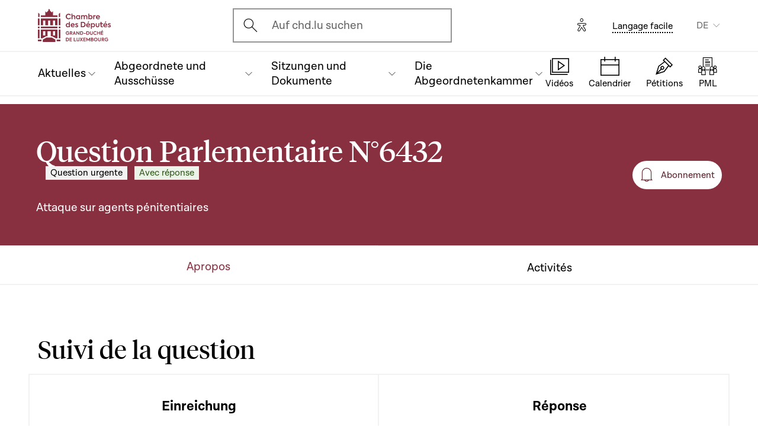

--- FILE ---
content_type: text/html; charset=UTF-8
request_url: https://www.chd.lu/de/question/23885
body_size: 10527
content:
<!DOCTYPE html>
<html lang="de" dir="ltr" prefix="og: https://ogp.me/ns#">
  <head>
    <meta charset="utf-8" />
<meta name="robots" content="index, follow" />
<link rel="canonical" href="https://www.chd.lu/de/question/23885" />
<link rel="apple-touch-icon" sizes="120x120" href="/themes/custom/chd/assets/icons/favicon-120.png" />
<link rel="apple-touch-icon" sizes="152x152" href="/themes/custom/chd/assets/icons/favicon-152.png" />
<link rel="apple-touch-icon" sizes="180x180" href="/themes/custom/chd/assets/icons/favicon-180.png" />
<meta name="Generator" content="Drupal 10 (https://www.drupal.org)" />
<meta name="MobileOptimized" content="width" />
<meta name="HandheldFriendly" content="true" />
<meta name="viewport" content="width=device-width, initial-scale=1.0" />
<meta name="og_description" content="6432 QUESTION_URGENTE" />
<meta name="og_image" content="" />
<meta name="og_title" content="Attaque sur agents pénitentiaires" />
<link rel="icon" href="/themes/custom/chd/favicon.ico" type="image/vnd.microsoft.icon" />

    <title>Question Parlementaire | Chambre des Députés du Grand-Duché de Luxembourg</title>
    <link rel="stylesheet" media="all" href="/sites/default/files/css/css_-Y6876FJe3mroVRY5sCN2UDDyU1EYicp_zLfbCT0d-4.css?delta=0&amp;language=de&amp;theme=chd&amp;include=eJxLzkjRT8_JT0rM0S0uqczJzEvXKa4sLknN1U9KLE4FALLLC6I" />
<link rel="stylesheet" media="all" href="/sites/default/files/css/css_Ye22Mnto4xOG3DASc5VG_YbkMRLdx9FI6eZMuQ5IrUU.css?delta=1&amp;language=de&amp;theme=chd&amp;include=eJxLzkjRT8_JT0rM0S0uqczJzEvXKa4sLknN1U9KLE4FALLLC6I" />

    
    </head>
  <body class="path-question">

        <a href="#main-content" class="chd-skipNavLink">
      Direkt zum Inhalt
    </a>
    
      <div class="dialog-off-canvas-main-canvas" data-off-canvas-main-canvas>
    <div class="chd-pageWrapper d-flex flex-column min-vh-100 ">

  <header role="banner">
	<div class="chd-nav js-header">
		<div class="navbar navbar-expand-lg bg-white">

						<div class="navbar-top-bar">
				<div class="container mx-auto">
					  
<a class="navbar-brand" href="/de">
  <img src="/themes/custom/chd/assets/apart/media/logos/logo-symbol-nav-mobile.svg" class="img-fluid navbar-brand-logo-mobile" alt="Chambre des Députés du Grand-Duché de Luxembourg">
  <img src="/themes/custom/chd/assets/apart/media/logos/logo-chd.svg" class="img-fluid navbar-brand-logo-desktop" alt="Chambre des Députés du Grand-Duché de Luxembourg">
</a>



										<div class="ml-auto mr-24 mx-lg-auto">
						<button class="navbar-search-mobile" data-target="#modal-search" data-toggle="modal">
							<span class="chd-icon icon-search--size-24" aria-hidden="true"></span>
							<span class="sr-only">Open search modal</span>
						</button>
						<div class="navbar-search-desktop">
							<div class="chd-input -hasIconLeft">
								<div class="chd-input__inner">
									<span class="chd-input__innerIcon -start" aria-hidden="true">
										<span class="chd-icon icon-search--size-24" aria-hidden="true"></span>
									</span>
									<label class="sr-only" for="search-button">Ouvrir l'écran de recherche</label>
									<button id="search-button" type="button" data-toggle="modal" data-target="#modal-search" class="chd-input__field text-left text-truncate text-gray-400 form-control">
										Auf chd.lu suchen
									</button>
								</div>
							</div>
						</div>
					</div>


					<button type="button" class="mr-24 mr-lg-40" id="eyeAble_customToolOpenerID" data-eyeable>
						<span class="sr-only">Options d'accessibilité</span>
						<span class="chd-icon icon-accessibility icon--size-24" aria-hidden="true"></span>
					</button>





								<div class="navbar-lang-expand align-items-baseline">
					<div class="text-center">
						<a href="/de/leichte_sprache" class="chd-link small" title="Langage facile">Langage facile</a>
					</div>
					
      <div class="dropdown ml-40 d-none d-lg-block">                    <button   id="links__language_block" class="dropdown-toggle small" type="button" data-toggle="dropdown" aria-haspopup="true" aria-expanded="false" data-offset="0,8" data-reference="parent">
          DE
        </button>
                  <div  class="language-switcher-language-url dropdown-menu dropdown-menu-right" aria-labelledby="links__language_block">
      <ul class="list-unstyled mb-0">                        
                        
                        
            
            <li>
              <a href="/fr/question/23885" class="language-link dropdown-item is-active" data-drupal-link-system-path="question/23885" aria-current="page">Français</a> 
            </li>                        
                        
                        
            
            <li>
              <a href="/de/question/23885" class="language-link dropdown-item active is-active" data-drupal-link-system-path="question/23885" aria-current="page">Deutsch</a> 
            </li>                        
                        
                        
            
            <li>
              <a href="/lu/question/23885" class="language-link dropdown-item is-active" data-drupal-link-system-path="question/23885" aria-current="page">Lëtzebuergesch</a> 
            </li>                        
                        
                        
            
            <li>
              <a href="/en/question/23885" class="language-link dropdown-item is-active" data-drupal-link-system-path="question/23885" aria-current="page">English</a> 
            </li></ul>
    </div>
  </div>

				</div>										<button class="navbar-toggler" type="button" data-toggle="collapse" data-target="#chd-mainNavbar" aria-controls="chd-mainNavbar" aria-expanded="false" aria-label="Toggle navigation">
						<span class="navbar-expanded-false-text">Menü</span>
						<span class="navbar-expanded-true-text">Schliessen</span>
					</button>

				</div>
			</div>

						<nav class="container mx-auto position-relative" role="navigation" aria-label="Navigation principale">
				<div class="collapse navbar-collapse" id="chd-mainNavbar">
					  
  
                    <ul class="navbar-nav mr-auto js-activeGlide">

                                      

        <li class="nav-item  js-activeGlide__item">

          
            <button class="nav-link" type="button" data-target="#navbar-collapse-1" data-toggle="collapse" aria-haspopup="true" aria-expanded="false" aria-controls="navbar-collapse-1">
              <div>
                <span class="nav-link-main-text">Aktuelles</span>
                <small class="nav-link-subtext text-gray-400">
                  



                </small>
              </div>
                                        </button>
                    
                <div class="nav-dropdown-menu nav-dropdown-menu-level-1 collapse" id="navbar-collapse-1">
                <div class="nav-breadcrumb container bg-gray-100">
          <div class="small py-16 d-flex justify-content-between align-items-center">
            <span class="nav-breadcrumb-text font-weight-bold d-flex align-items-center position-relative">
                            <button class="nav-breadcrumb-back-btn stretched-link"
                      data-target="#navbar-collapse-1"
                      data-toggle="collapse" aria-haspopup="true" aria-expanded="true"
                      aria-controls="navbar-collapse-1">
                <span class="chd-icon icon-chevron-left--size-16" aria-hidden="true"></span>
              </button>
              Aktuelles
            </span>
            <span class="nav-breadcrumb-subtext">


</span>
          </div>

                  </div>

                <ul class="nav-accordion-level-1 list-unstyled" id="chd-navSubAccordion-1">
                                                                                                        <li class="nav-item-card position-static px-0">
              <a href="/de/agenda" class="nav-link-card collapsed" >
                <div>
                  <span class="h5">Kalender</span>
                  <small class="d-block text-gray-400">

  Alle Plenar- und Ausschusssitzungen sowie andere Events im Überblick


</small>
                </div>
                                              </a>

                          </li>
                                                                                              <li class="nav-item-card position-static px-0">
              <a href="/de/news" class="nav-link-card collapsed" >
                <div>
                  <span class="h5">Artikel</span>
                  <small class="d-block text-gray-400">

  Die neuesten Mitteilungen aus dem Parlament


</small>
                </div>
                                              </a>

                          </li>
                                                                                              <li class="nav-item-card position-static px-0">
              <a href="/de/chamber_aktuell" class="nav-link-card collapsed" >
                <div>
                  <span class="h5">News-Videos</span>
                  <small class="d-block text-gray-400">

  News-Videos auf Luxemburgisch


</small>
                </div>
                                              </a>

                          </li>
                                                                                              <li class="nav-item-card position-static px-0">
              <a href="/de/newsdossiers" class="nav-link-card collapsed" >
                <div>
                  <span class="h5">Newsdossiers</span>
                  <small class="d-block text-gray-400">

  News und Dokumente zu verschiedenen Themen auf einen Blick


</small>
                </div>
                                              </a>

                          </li>
                  </ul>
      </div>
    
    

  

          
        </li>
                                      

        <li class="nav-item  js-activeGlide__item">

          
            <button class="nav-link" type="button" data-target="#navbar-collapse-2" data-toggle="collapse" aria-haspopup="true" aria-expanded="false" aria-controls="navbar-collapse-2">
              <div>
                <span class="nav-link-main-text">Abgeordnete und Ausschüsse</span>
                <small class="nav-link-subtext text-gray-400">
                  



                </small>
              </div>
                                        </button>
                    
                <div class="nav-dropdown-menu nav-dropdown-menu-level-1 collapse" id="navbar-collapse-2">
                <div class="nav-breadcrumb container bg-gray-100">
          <div class="small py-16 d-flex justify-content-between align-items-center">
            <span class="nav-breadcrumb-text font-weight-bold d-flex align-items-center position-relative">
                            <button class="nav-breadcrumb-back-btn stretched-link"
                      data-target="#navbar-collapse-2"
                      data-toggle="collapse" aria-haspopup="true" aria-expanded="true"
                      aria-controls="navbar-collapse-2">
                <span class="chd-icon icon-chevron-left--size-16" aria-hidden="true"></span>
              </button>
              Abgeordnete und Ausschüsse
            </span>
            <span class="nav-breadcrumb-subtext">


</span>
          </div>

                  </div>

                <ul class="nav-accordion-level-1 list-unstyled" id="chd-navSubAccordion-2">
                                                                                                        <li class="nav-item-card position-static px-0">
              <a href="/de/deputies" class="nav-link-card collapsed" >
                <div>
                  <span class="h5">Die 60 Abgeordneten</span>
                  <small class="d-block text-gray-400">

  Liste aller Abgeordneten 


</small>
                </div>
                                              </a>

                          </li>
                                                                                              <li class="nav-item-card position-static px-0">
              <a href="/de/room" class="nav-link-card collapsed" >
                <div>
                  <span class="h5">Plan des Plenarsaals</span>
                  <small class="d-block text-gray-400">

  Sitzverteilung im Parlament


</small>
                </div>
                                              </a>

                          </li>
                                                                                              <li class="nav-item-card position-static px-0">
              <a href="/de/commissions" class="nav-link-card collapsed" >
                <div>
                  <span class="h5">Ausschüsse</span>
                  <small class="d-block text-gray-400">

  Mitglieder, Sitzungen, Informationen


</small>
                </div>
                                              </a>

                          </li>
                                                                                              <li class="nav-item-card position-static px-0">
              <a href="/de/delegations" class="nav-link-card collapsed" >
                <div>
                  <span class="h5">Delegationen</span>
                  <small class="d-block text-gray-400">

  Europäische und internationale Delegationen


</small>
                </div>
                                              </a>

                          </li>
                                                                                              <li class="nav-item-card position-static px-0">
              <button href="" class="nav-link-card collapsed"  type="button" data-target="#navbar-collapse-2-5" data-toggle="collapse" aria-haspopup="true" aria-expanded="false" aria-controls="navbar-collapse-2-5">
                <div>
                  <span class="h5">Entscheidungsgremien</span>
                  <small class="d-block text-gray-400">

  Ältestenrat, Präsidentenkonferenz und Präsidium


</small>
                </div>
                                              </button>

                                      
    
                <div class="nav-dropdown-menu nav-dropdown-menu-level-2 collapse" id="navbar-collapse-2-5" data-parent="#chd-navSubAccordion-2">
                <div class="nav-breadcrumb container bg-gray-100">
          <div class="small py-16 d-flex justify-content-between align-items-center">
            <span class="nav-breadcrumb-text font-weight-bold d-flex align-items-center position-relative">
                            <button class="nav-breadcrumb-back-btn stretched-link"
                      data-target="#navbar-collapse-2-5"
                      data-toggle="collapse" aria-haspopup="true"
                      aria-expanded="true"
                      aria-controls="navbar-collapse-2-5">
                <span class="chd-icon icon-chevron-left--size-16" aria-hidden="true"></span>
              </button>
              Entscheidungsgremien
            </span>
            <span class="nav-breadcrumb-subtext">

  Ältestenrat, Präsidentenkonferenz und Präsidium


</span>
          </div>

                </div>
                <ul class="chd-sectionNav list-unstyled pt-16 px-16">
                                                        <li  class="chd-sectionNav__item pl-16">
              <a href="/de/bureau">
                Ältestenrat
                                              </a>
            </li>
                                              <li  class="chd-sectionNav__item pl-16">
              <a href="/de/conference">
                Präsidentenkonferenz
                                              </a>
            </li>
                                              <li  class="chd-sectionNav__item pl-16">
              <a href="/de/node/502">
                Präsidium
                                              </a>
            </li>
                  </ul>
      </div>
    

  
                          </li>
                  </ul>
      </div>
    
    

  

          
        </li>
                                      

        <li class="nav-item  js-activeGlide__item">

          
            <button class="nav-link" type="button" data-target="#navbar-collapse-3" data-toggle="collapse" aria-haspopup="true" aria-expanded="false" aria-controls="navbar-collapse-3">
              <div>
                <span class="nav-link-main-text">Sitzungen und Dokumente</span>
                <small class="nav-link-subtext text-gray-400">
                  



                </small>
              </div>
                                        </button>
                    
                <div class="nav-dropdown-menu nav-dropdown-menu-level-1 collapse" id="navbar-collapse-3">
                <div class="nav-breadcrumb container bg-gray-100">
          <div class="small py-16 d-flex justify-content-between align-items-center">
            <span class="nav-breadcrumb-text font-weight-bold d-flex align-items-center position-relative">
                            <button class="nav-breadcrumb-back-btn stretched-link"
                      data-target="#navbar-collapse-3"
                      data-toggle="collapse" aria-haspopup="true" aria-expanded="true"
                      aria-controls="navbar-collapse-3">
                <span class="chd-icon icon-chevron-left--size-16" aria-hidden="true"></span>
              </button>
              Sitzungen und Dokumente
            </span>
            <span class="nav-breadcrumb-subtext">


</span>
          </div>

                  </div>

                <ul class="nav-accordion-level-1 list-unstyled" id="chd-navSubAccordion-3">
                                                                                                        <li class="nav-item-card position-static px-0">
              <a href="/de/searchfolders" class="nav-link-card collapsed" >
                <div>
                  <span class="h5">Parlamentarische Dokumente</span>
                  <small class="d-block text-gray-400">

  Alle Dokumente: Gesetzesvorlagen, Anfragen, Gutachten, Motionen...


</small>
                </div>
                                              </a>

                          </li>
                                                                                              <li class="nav-item-card position-static px-0">
              <a href="/de/searchagenda" class="nav-link-card collapsed" >
                <div>
                  <span class="h5">Plenar- und Ausschusssitzungen</span>
                  <small class="d-block text-gray-400">

  Eine Sitzung oder ein Event im Kalender suchen


</small>
                </div>
                                              </a>

                          </li>
                                                                                              <li class="nav-item-card position-static px-0">
              <a href="/de/searchinterventions" class="nav-link-card collapsed" >
                <div>
                  <span class="h5">Sitzungsvideos</span>
                  <small class="d-block text-gray-400">

  Finden Sie die Reden der Abgeordneten als Videoaufnahme


</small>
                </div>
                                              </a>

                          </li>
                                                                                              <li class="nav-item-card position-static px-0">
              <a href="/de/chamberblietchen" class="nav-link-card collapsed" >
                <div>
                  <span class="h5">Sitzungsprotokolle</span>
                  <small class="d-block text-gray-400">

  Das Parlamentsblatt („Chamberblietchen&quot;) - Veröffentlichung aller Protokolle von Plenarsitzungen


</small>
                </div>
                                              </a>

                          </li>
                                                                                              <li class="nav-item-card position-static px-0">
              <button href="" class="nav-link-card collapsed"  type="button" data-target="#navbar-collapse-3-5" data-toggle="collapse" aria-haspopup="true" aria-expanded="false" aria-controls="navbar-collapse-3-5">
                <div>
                  <span class="h5">Wissenschaftliche Dokumente</span>
                  <small class="d-block text-gray-400">

  Gutachten, Studien und Informationen zu wissenschaftlichen Kooperationen


</small>
                </div>
                                              </button>

                                      
    
                <div class="nav-dropdown-menu nav-dropdown-menu-level-2 collapse" id="navbar-collapse-3-5" data-parent="#chd-navSubAccordion-3">
                <div class="nav-breadcrumb container bg-gray-100">
          <div class="small py-16 d-flex justify-content-between align-items-center">
            <span class="nav-breadcrumb-text font-weight-bold d-flex align-items-center position-relative">
                            <button class="nav-breadcrumb-back-btn stretched-link"
                      data-target="#navbar-collapse-3-5"
                      data-toggle="collapse" aria-haspopup="true"
                      aria-expanded="true"
                      aria-controls="navbar-collapse-3-5">
                <span class="chd-icon icon-chevron-left--size-16" aria-hidden="true"></span>
              </button>
              Wissenschaftliche Dokumente
            </span>
            <span class="nav-breadcrumb-subtext">

  Gutachten, Studien und Informationen zu wissenschaftlichen Kooperationen


</span>
          </div>

                </div>
                <ul class="chd-sectionNav list-unstyled pt-16 px-16">
                                                        <li  class="chd-sectionNav__item pl-16">
              <a href="/de/cellule-scientifique-02">
                Wissenschaftlicher Dienst
                                              </a>
            </li>
                                              <li  class="chd-sectionNav__item pl-16">
              <a href="/de/node/2921">
                Parlamentarische Geschichte
                                              </a>
            </li>
                                              <li  class="chd-sectionNav__item pl-16">
              <a href="/de/parlamentarischer-lehrstuhl">
                Parlamentarischer Lehrstuhl
                                              </a>
            </li>
                  </ul>
      </div>
    

  
                          </li>
                  </ul>
      </div>
    
    

  

          
        </li>
                                      

        <li class="nav-item  js-activeGlide__item">

          
            <button class="nav-link" type="button" data-target="#navbar-collapse-4" data-toggle="collapse" aria-haspopup="true" aria-expanded="false" aria-controls="navbar-collapse-4">
              <div>
                <span class="nav-link-main-text">Die Abgeordnetenkammer</span>
                <small class="nav-link-subtext text-gray-400">
                  



                </small>
              </div>
                                        </button>
                    
                <div class="nav-dropdown-menu nav-dropdown-menu-level-1 collapse" id="navbar-collapse-4">
                <div class="nav-breadcrumb container bg-gray-100">
          <div class="small py-16 d-flex justify-content-between align-items-center">
            <span class="nav-breadcrumb-text font-weight-bold d-flex align-items-center position-relative">
                            <button class="nav-breadcrumb-back-btn stretched-link"
                      data-target="#navbar-collapse-4"
                      data-toggle="collapse" aria-haspopup="true" aria-expanded="true"
                      aria-controls="navbar-collapse-4">
                <span class="chd-icon icon-chevron-left--size-16" aria-hidden="true"></span>
              </button>
              Die Abgeordnetenkammer
            </span>
            <span class="nav-breadcrumb-subtext">


</span>
          </div>

                  </div>

                <ul class="nav-accordion-level-1 list-unstyled" id="chd-navSubAccordion-4">
                                                                                                        <li class="nav-item-card position-static px-0">
              <button href="" class="nav-link-card collapsed"  type="button" data-target="#navbar-collapse-4-1" data-toggle="collapse" aria-haspopup="true" aria-expanded="false" aria-controls="navbar-collapse-4-1">
                <div>
                  <span class="h5">Besuch</span>
                  <small class="d-block text-gray-400">

  Bürger besuchen das Parlament 


</small>
                </div>
                                              </button>

                                      
    
                <div class="nav-dropdown-menu nav-dropdown-menu-level-2 collapse" id="navbar-collapse-4-1" data-parent="#chd-navSubAccordion-4">
                <div class="nav-breadcrumb container bg-gray-100">
          <div class="small py-16 d-flex justify-content-between align-items-center">
            <span class="nav-breadcrumb-text font-weight-bold d-flex align-items-center position-relative">
                            <button class="nav-breadcrumb-back-btn stretched-link"
                      data-target="#navbar-collapse-4-1"
                      data-toggle="collapse" aria-haspopup="true"
                      aria-expanded="true"
                      aria-controls="navbar-collapse-4-1">
                <span class="chd-icon icon-chevron-left--size-16" aria-hidden="true"></span>
              </button>
              Besuch
            </span>
            <span class="nav-breadcrumb-subtext">

  Bürger besuchen das Parlament 


</span>
          </div>

                </div>
                <ul class="chd-sectionNav list-unstyled pt-16 px-16">
                                                        <li  class="chd-sectionNav__item pl-16">
              <a href="/de/besichtigung-buchen">
                Führung buchen
                                              </a>
            </li>
                                              <li  class="chd-sectionNav__item pl-16">
              <a href="/de/besuch-einer-plenarsitzung">
                Besuch einer Plenarsitzung
                                              </a>
            </li>
                  </ul>
      </div>
    

  
                          </li>
                                                                                              <li class="nav-item-card position-static px-0">
              <button href="" class="nav-link-card collapsed"  type="button" data-target="#navbar-collapse-4-2" data-toggle="collapse" aria-haspopup="true" aria-expanded="false" aria-controls="navbar-collapse-4-2">
                <div>
                  <span class="h5">Das Parlament verstehen</span>
                  <small class="d-block text-gray-400">

  Aufgaben, Funktionsweise und Geschichte des Parlaments


</small>
                </div>
                                              </button>

                                      
    
                <div class="nav-dropdown-menu nav-dropdown-menu-level-2 collapse" id="navbar-collapse-4-2" data-parent="#chd-navSubAccordion-4">
                <div class="nav-breadcrumb container bg-gray-100">
          <div class="small py-16 d-flex justify-content-between align-items-center">
            <span class="nav-breadcrumb-text font-weight-bold d-flex align-items-center position-relative">
                            <button class="nav-breadcrumb-back-btn stretched-link"
                      data-target="#navbar-collapse-4-2"
                      data-toggle="collapse" aria-haspopup="true"
                      aria-expanded="true"
                      aria-controls="navbar-collapse-4-2">
                <span class="chd-icon icon-chevron-left--size-16" aria-hidden="true"></span>
              </button>
              Das Parlament verstehen
            </span>
            <span class="nav-breadcrumb-subtext">

  Aufgaben, Funktionsweise und Geschichte des Parlaments


</span>
          </div>

                </div>
                <ul class="chd-sectionNav list-unstyled pt-16 px-16">
                                                        <li  class="chd-sectionNav__item pl-16">
              <a href="/de/die-aufgaben-und-funktionsweise-des-parlaments">
                Aufgaben und Funktionsweise
                                              </a>
            </li>
                                              <li  class="chd-sectionNav__item pl-16">
              <a href="/de/rechte-und-pflichten-eines-abgeordneten">
                Rechte und Pflichten eines Abgeordneten
                                              </a>
            </li>
                                              <li  class="chd-sectionNav__item pl-16">
              <a href="/de/geschaeftsordnung">
                Geschäftsordnung
                                              </a>
            </li>
                                              <li  class="chd-sectionNav__item pl-16">
              <a href="/de/die-gremien">
                Gremien
                                              </a>
            </li>
                                              <li  class="chd-sectionNav__item pl-16">
              <a href="/de/die-debatten-oeffentlicher-sitzung">
                Debatten in öffentlicher Sitzung
                                              </a>
            </li>
                                              <li  class="chd-sectionNav__item pl-16">
              <a href="/de/das-gesetzgebungsverfahren">
                Gesetzgebungsverfahren
                                              </a>
            </li>
                                              <li  class="chd-sectionNav__item pl-16">
              <a href="/de/die-geschichte-des-parlaments">
                Geschichte des Parlaments
                                              </a>
            </li>
                                              <li  class="chd-sectionNav__item pl-16">
              <a href="/de/die-geschichte-des-parlamentsgebaeudes">
                Geschichte des Parlamentsgebäudes
                                              </a>
            </li>
                                              <li  class="chd-sectionNav__item pl-16">
              <a href="/de/die-geschichte-der-wahlen-luxemburg">
                Geschichte der Wahlen in Luxemburg
                                              </a>
            </li>
                  </ul>
      </div>
    

  
                          </li>
                                                                                              <li class="nav-item-card position-static px-0">
              <button href="" class="nav-link-card collapsed"  type="button" data-target="#navbar-collapse-4-3" data-toggle="collapse" aria-haspopup="true" aria-expanded="false" aria-controls="navbar-collapse-4-3">
                <div>
                  <span class="h5">Die Abgeordnetenkammer und die Europäische Union</span>
                  <small class="d-block text-gray-400">

  Die Rolle nationaler Parlemente in der EU verstehen


</small>
                </div>
                                              </button>

                                      
    
                <div class="nav-dropdown-menu nav-dropdown-menu-level-2 collapse" id="navbar-collapse-4-3" data-parent="#chd-navSubAccordion-4">
                <div class="nav-breadcrumb container bg-gray-100">
          <div class="small py-16 d-flex justify-content-between align-items-center">
            <span class="nav-breadcrumb-text font-weight-bold d-flex align-items-center position-relative">
                            <button class="nav-breadcrumb-back-btn stretched-link"
                      data-target="#navbar-collapse-4-3"
                      data-toggle="collapse" aria-haspopup="true"
                      aria-expanded="true"
                      aria-controls="navbar-collapse-4-3">
                <span class="chd-icon icon-chevron-left--size-16" aria-hidden="true"></span>
              </button>
              Die Abgeordnetenkammer und die Europäische Union
            </span>
            <span class="nav-breadcrumb-subtext">

  Die Rolle nationaler Parlemente in der EU verstehen


</span>
          </div>

                </div>
                <ul class="chd-sectionNav list-unstyled pt-16 px-16">
                                                        <li  class="chd-sectionNav__item pl-16">
              <a href="/de/das-parlament-und-die-europaeische-union">
                Die Rolle des nationalen Parlaments in der EU
                                              </a>
            </li>
                                              <li  class="chd-sectionNav__item pl-16">
              <a href="/de/die-eu-innerhalb-der-parlamentsausschuesse">
                Die EU in der Ausschussarbeit
                                              </a>
            </li>
                                              <li  class="chd-sectionNav__item pl-16">
              <a href="/de/die-grossen-debatten-im-plenarsaal">
                Große Debatten im Plenarsaal
                                              </a>
            </li>
                                              <li  class="chd-sectionNav__item pl-16">
              <a href="/de/die-kontakte-mit-anderen-parlamenten-der-eu">
                Kontakte mit anderen Parlamenten in der EU
                                              </a>
            </li>
                                              <li  class="chd-sectionNav__item pl-16">
              <a href="/de/europaeische-informationen-im-internet">
                Europäische Informationen im Internet
                                              </a>
            </li>
                  </ul>
      </div>
    

  
                          </li>
                                                                                              <li class="nav-item-card position-static px-0">
              <button href="" class="nav-link-card collapsed"  type="button" data-target="#navbar-collapse-4-4" data-toggle="collapse" aria-haspopup="true" aria-expanded="false" aria-controls="navbar-collapse-4-4">
                <div>
                  <span class="h5">Bei der Parlamentsverwaltung arbeiten</span>
                  <small class="d-block text-gray-400">

  Vorstellung der Aufgaben, Karrieremöglichkeiten und Stellenangebote


</small>
                </div>
                                              </button>

                                      
    
                <div class="nav-dropdown-menu nav-dropdown-menu-level-2 collapse" id="navbar-collapse-4-4" data-parent="#chd-navSubAccordion-4">
                <div class="nav-breadcrumb container bg-gray-100">
          <div class="small py-16 d-flex justify-content-between align-items-center">
            <span class="nav-breadcrumb-text font-weight-bold d-flex align-items-center position-relative">
                            <button class="nav-breadcrumb-back-btn stretched-link"
                      data-target="#navbar-collapse-4-4"
                      data-toggle="collapse" aria-haspopup="true"
                      aria-expanded="true"
                      aria-controls="navbar-collapse-4-4">
                <span class="chd-icon icon-chevron-left--size-16" aria-hidden="true"></span>
              </button>
              Bei der Parlamentsverwaltung arbeiten
            </span>
            <span class="nav-breadcrumb-subtext">

  Vorstellung der Aufgaben, Karrieremöglichkeiten und Stellenangebote


</span>
          </div>

                </div>
                <ul class="chd-sectionNav list-unstyled pt-16 px-16">
                                                        <li  class="chd-sectionNav__item pl-16">
              <a href="/de/was-macht-die-parlamentsverwaltung">
                Que fait l&#039;Administration parlementaire ?
                                              </a>
            </li>
                                              <li  class="chd-sectionNav__item pl-16">
              <a href="/de/stellen">
                Jobs in der Parlamentsverwaltung
                                              </a>
            </li>
                  </ul>
      </div>
    

  
                          </li>
                                                                                              <li class="nav-item-card position-static px-0">
              <a href="/de/junior" class="nav-link-card collapsed" >
                <div>
                  <span class="h5">Aktivitäten für Jugendliche</span>
                  <small class="d-block text-gray-400">

  Die Bürgerkunde verstehen


</small>
                </div>
                                              </a>

                          </li>
                                                                                              <li class="nav-item-card position-static px-0">
              <a href="/de/Lernvideos" class="nav-link-card collapsed" >
                <div>
                  <span class="h5">Lernvideos</span>
                  <small class="d-block text-gray-400">

  Eine Serie von animierten Videos um die Demokratie in Luxemburg besser zu verstehen


</small>
                </div>
                                              </a>

                          </li>
                  </ul>
      </div>
    
    

  

          
        </li>
            </ul>
    
    
    

  




				</div>
								
<ul class="chd-bottomNav bg-white list-unstyled mb-0">
      <li class="chd-bottomNav__item position-relative d-inline-flex flex-column justify-content-center align-items-center flex-grow-1 -liveBroadcast">
      <a href="https://www.chd.lu/de/direct" class="text-center">
        <div class="chd-icon icon-mediatheque--size-24 d-lg-none" aria-hidden="true"></div>
        <div class="chd-icon icon-mediatheque--size-32 d-none d-lg-block" aria-hidden="true"></div>
        <span class="chd-bottomNav__text small">Vidéos</span>
                  <div class="chd-statusDot bg-error-100 chd-bottomNav__itemStatus hidden" id="chambertvDot"></div>
              </a>
    </li>
      <li class="chd-bottomNav__item position-relative d-inline-flex flex-column justify-content-center align-items-center flex-grow-1">
      <a href="https://www.chd.lu/de/agenda" class="text-center">
        <div class="chd-icon icon-calendar--size-24 d-lg-none" aria-hidden="true"></div>
        <div class="chd-icon icon-calendar--size-32 d-none d-lg-block" aria-hidden="true"></div>
        <span class="chd-bottomNav__text small">Calendrier</span>
              </a>
    </li>
      <li class="chd-bottomNav__item position-relative d-inline-flex flex-column justify-content-center align-items-center flex-grow-1">
      <a href="https://www.petitiounen.lu/" class="text-center" target="_blank">
        <div class="chd-icon icon-petitions--size-24 d-lg-none" aria-hidden="true"></div>
        <div class="chd-icon icon-petitions--size-32 d-none d-lg-block" aria-hidden="true"></div>
        <span class="chd-bottomNav__text small">Pétitions</span>
              </a>
    </li>
      <li class="chd-bottomNav__item position-relative d-inline-flex flex-column justify-content-center align-items-center flex-grow-1">
      <a href="https://www.propositions.lu/consultation" class="text-center" target="_blank">
        <div class="chd-icon icon-pmafl--size-24 d-lg-none" aria-hidden="true"></div>
        <div class="chd-icon icon-pmafl--size-32 d-none d-lg-block" aria-hidden="true"></div>
        <span class="chd-bottomNav__text small">PML</span>
              </a>
    </li>
  </ul>
			</nav>
		</div>
	</div>

</header>

<div class="chd-modal modal fade -search" id="modal-search" tabindex="-1" aria-label="Rechercher un contenu" aria-hidden="true">
	<div class="chd-modal__dialog modal-dialog modal-dialog-centered modal-dialog-scrollable">
		<div class="chd-modal__content modal-content">

			<div class="chd-modal__body modal-body">
				<div class="container pt-lg-16 position-lg-relative">
					<div class="row">

						<div class="chd-modal__searchSticky col-lg-8 offset-lg-2 mb-md-48 mb-lg-128">
							<button type="button" class="chd-modal__close" aria-label="Fermer" data-dismiss="modal">
								<span class="chd-modal__closeText mr-8 small">Schliessen</span>
								<span class="chd-icon icon-cross--size-24" aria-hidden="true"></span>
							</button>
							<label for="modalSearchInput" class="sr-only">Suchen</label>
							<div class="chd-input -hasIconLeft -searchAutocomplete -searchModal" id="modalSearchBlock">
								<div role="search" class="chd-input__inner form-control">
									<span aria-hidden="true">
										<span class="chd-icon icon-search--size-24" aria-hidden="true"></span>
									</span>
									<input type="text" placeholder="Suchen" class="chd-input__field" id="modalSearchInput" value="" role="combobox" aria-expanded="false" aria-controls="modalSearchResults">
									<button class="chd-input__clearBtn" type="button" id="modalClearBtn">
										<span class="sr-only">Clear results</span>
										<span class="chd-icon icon-cross--size-16" aria-hidden="true"></span>
									</button>
									<button type="button" class="chd-input__searchBtn small py-8 px-12" id="modalSearchBtn">Suchen</button>

								</div>
								<div class="chd-input__results" id="modalSearchResults"></div>

							</div>
						</div>

						<div class="pt-24 col-12 text-md-center">
							<div class="h4 mb-24 mb-md-48 mb-lg-64">Nach bestimmten Inhalten suchen</div>
							<ul class="row justify-content-center list-unstyled mb-0">

								<li class="col-12 col-md-6 col-xl-4 mb-16 mb-md-40">
									<a href="/de/search" class="chd-roundedImgCard d-flex flex-md-column justify-content-md-center align-items-center -isIconCard">
										<span class="chd-roundedImgCard__img mr-16 mr-md-0 flex-shrink-0 rounded-circle centered-bgi">
											<span class="chd-icon icon-entity--size-32 d-lg-none" aria-hidden="true"></span>
											<span class="chd-icon icon-entity--size-40 d-none d-lg-block" aria-hidden="true"></span>
										</span>
										<div>
											<div class="h6 mt-md-16">Einfache Suche</div>
											<div class="mt-8 small chd-roundedImgCard__subTitle">Hier durchsuchen Sie die verschiedenen Inhalte dieser Internetseite : Abgeordnete, News und Videos von ChamberTV, Kalender, Erklärungen zur Funktionsweise, Gesetzesvorlagen und parlamentarische Anfragen. Hier können Sie nach Themen suchen.</div>
										</div>
									</a>
								</li>

								<li class="col-12 col-md-6 col-xl-4 mb-16 mb-md-40">
									<a href="/de/searchfolders" class="chd-roundedImgCard d-flex flex-md-column justify-content-md-center align-items-center -isIconCard">
										<span class="chd-roundedImgCard__img mr-16 mr-md-0 flex-shrink-0 rounded-circle centered-bgi">
											<span class="chd-icon icon-dossiers--size-32 d-lg-none" aria-hidden="true"></span>
											<span class="chd-icon icon-dossiers--size-40 d-none d-lg-block" aria-hidden="true"></span>
										</span>
										<div>
											<div class="h6 mt-md-16">Dossiers</div>
											<div class="mt-8 small chd-roundedImgCard__subTitle">Zusammenstellung der parlamentarischen Vorgänge mit allen dazugehörigen Dokumenten: Gesetzentwürfe von der Hinterlegung bis zur Abstimmung, Anfragen mit Frage und Antwort...  </div>
										</div>
									</a>
								</li>

								<li class="col-12 col-md-6 col-xl-4 mb-16 mb-md-40">
									<a href="/de/searchactivities" class="chd-roundedImgCard d-flex flex-md-column justify-content-md-center align-items-center -isIconCard">
										<span class="chd-roundedImgCard__img mr-16 mr-md-0 flex-shrink-0 rounded-circle centered-bgi">
											<span class="chd-icon icon-archives--size-32 d-lg-none" aria-hidden="true"></span>
											<span class="chd-icon icon-archives--size-40 d-none d-lg-block" aria-hidden="true"></span>
										</span>
										<div>
											<div class="h6 mt-md-16">Archiv</div>
											<div class="mt-8 small chd-roundedImgCard__subTitle">Die gesamte Parlementsdokumentation samt Archiv, Protokolle und Ausschussberichte … </div>
										</div>
									</a>
								</li>

								<li class="col-12 col-md-6 col-xl-4 mb-16 mb-md-40">
									<a href="/de/searchagenda" class="chd-roundedImgCard d-flex flex-md-column justify-content-md-center align-items-center -isIconCard">
										<span class="chd-roundedImgCard__img mr-16 mr-md-0 flex-shrink-0 rounded-circle centered-bgi">
											<span class="chd-icon icon-calendar--size-32 d-lg-none" aria-hidden="true"></span>
											<span class="chd-icon icon-calendar--size-40 d-none d-lg-block" aria-hidden="true"></span>
										</span>
										<div>
											<div class="h6 mt-md-16">Plenar- und Ausschusssitzungen</div>
											<div class="mt-8 small chd-roundedImgCard__subTitle">Suche im Parlamentskalender: Plenar- und Ausschusssitzungen sowie öffentliche Events</div>
										</div>
									</a>
								</li>

								<li class="col-12 col-md-6 col-xl-4 mb-16 mb-md-40">
									<a href="/de/searchinterventions" class="chd-roundedImgCard d-flex flex-md-column justify-content-md-center align-items-center -isIconCard">
										<span class="chd-roundedImgCard__img mr-16 mr-md-0 flex-shrink-0 rounded-circle centered-bgi">
											<span class="chd-icon icon-deputy--size-32 d-lg-none" aria-hidden="true"></span>
											<span class="chd-icon icon-deputy--size-40 d-none d-lg-block" aria-hidden="true"></span>
										</span>
										<div>
											<div class="h6 mt-md-16">Sitzungsvideos</div>
											<div class="mt-8 small chd-roundedImgCard__subTitle">Suche in den Redebeiträgen aus Plenarsitzungen</div>
										</div>
									</a>
								</li>

							</ul>
						</div>

					</div>
				</div>
			</div>

			<div class="chd-modal__footer modal-footer">
				<button type="button" class="btn btn-primary-100 btn-sm" id="modalMobileSearchBtn">
					<span>Suchen</span>
				</button>
				<button type="button" class="btn btn-primary-10-no-theme btn-sm" data-dismiss="modal">
					<span>Schliessen</span>
				</button>
			</div>

		</div>
	</div>
</div>


      <main id="main-content" class="chd-main flex-grow-1" role="main" tabindex="-1">
          
            

          
      <div class="container pt-16">
    <div data-drupal-messages-fallback class="hidden"></div>
    </div>
  
  

                
  
<div class="chd-pageTitleHeader text-center text-lg-left py-32 py-lg-48 -darkNoTheme -question">
	<div class="container">
		<div class="row align-items-center">
			<div class="col">
				<div class="d-lg-flex align-items-lg-center">
					<div>
						<div class="d-lg-flex align-items-baseline">
							<h1 class="chd-pageTitleHeader__title h1">
								Question Parlementaire N°6432
							</h1>
						</div>
						<div class="mt-4">
							<div class="chd-pageTitleHeader__titleBadges mb-24 ml-16">
								<span class="badge badge-default mr-8">
									Question urgente
								</span>
																											<span class="badge badge-validated mr-8">
											Avec réponse
										</span>
																								</div>
						</div>
						<div class="mt-8 mt-lg-16">
							<div class="chd-wysiwyg chd-pageTitleHeader__collapsed">
								<p class="mb-0 max-ch-60 mx-auto m-lg-0">
									Attaque sur agents pénitentiaires
								</p>
							</div>
						</div>
					</div>
				</div>
			</div>
			<!-- Colonne à afficher uniquement si des actions sont présentes -->
			<div class="col-12 col-lg-4 flex-shrink-0 mt-24 mt-lg-0">
				<div class="d-lg-flex justify-content-lg-end w-100">
					<div class="chd-pageTitleHeader__socialActions mt-n16 mr-lg-n8 d-flex flex-wrap align-items-center justify-content-center" data-to-subscribe="6432" data-to-redirect="chd_sync.question.content" data-to-element="23885">
												<a href="/de/mes-abonnements" class="chd-roundedBtn -subscribe">
							<span class="chd-icon icon-bell--size-24 " aria-hidden="true"></span>
							<span class="chd-roundedBtn__text small">
								Abonnement
							</span>
							<span class="sr-only">Abonnement</span>
						</a>
					</div>
				</div>
			</div>
		</div>
	</div>
</div>

<div class="js-contentScrolltab">
	<div class="js-stickyScrolltabWrapper">
		<nav role="navigation" class="chd-stickyScrolltab js-stickyScrolltab bg-white">
			<div class="position-relative">
				<button type="button" class="chd-stickyScrolltab__item chd-stickyScrolltab__trigger js-stickyScrolltab__trigger" data-toggle="collapse" data-target="#scrollTabCollapse" aria-expanded="false" aria-controls="scrollTabCollapse">
					<span class="d-flex align-items-center justify-content-between">
						<span class="js-stickyScrolltab__triggerText text-primary-100-no-theme">A propos</span>
						<span class="chd-icon icon-chevron-bottom--size-16 chd-stickyScrolltab__triggerIcon" aria-hidden="true"></span>
					</span>
				</button>

				<div class="container">
					<ul id="scrollTabCollapse" class="chd-stickyScrolltab__collapse collapse list-unstyled">
						<li class="chd-stickyScrolltab__item list-group-item js-stickyScrolltab__item active">
							<a href="#scrolltab-section-1" class="d-block">Apropos</a>
						</li>
												<li class="chd-stickyScrolltab__item list-group-item js-stickyScrolltab__item">
							<a href="#scrolltab-section-3" class="d-block">Activités</a>
						</li>
					</ul>
				</div>

				<div class="chd-stickyScrolltab__progress">
					<div class="chd-stickyScrolltab__progressInner js-scrolltabProgressBar"></div>
				</div>
			</div>
		</nav>
	</div>

<div class="container js-scrolledSection pt-64 pt-lg-80">

		<div id="scrolltab-section-1">
			<h2 class="pb-16">Suivi de la question</h2>
			<div class="row" style="justify-content: space-around;">
				<div class="chd-suiviDossier text-center border" style="width: 100%;">
					<div class="row mx-0 align-items-stretch">
						<div class="chd-suiviDossier__cell -hasSeparator d-flex flex-column col-12 col-md-6 py-32 py-lg-40">
							<p class="h6 mb-32 mb-lg-40">
								Einreichung
							</p>
							<div class="d-flex flex-column justify-content-center flex-grow-1">
								<span class="text-gray-400 small">
									2022-06-30
								</span>
								<p class="mb-0">
																																									<a href="/de/deputy/788" class="chd-link">
												Léon
												Gloden
												&bull;
												Député - Chambre des Députés
											</a>
																											</p>

																	<div class="mt-12">
										<a href="https://wdocs-pub.chd.lu/docs/exped/0131/080/262801.pdf" target="_blank" class="chd-iconLinkBlock bg-primary-05 d-flex align-items-center justify-content-between hover-border-left small p-16">
											<div>
												<div class="chd-link stretched-link -noHover">
													Question
												</div>
											</div>
											<span class="chd-icon icon-download--size-24 ml-16" aria-hidden="true"></span>
										</a>
									</div>
								
							</div>
						</div>

						<div class="chd-suiviDossier__cell d-flex flex-column col-12 col-md-6 py-32 py-lg-40">
							<p class="h6 mb-32 mb-lg-40">
															Réponse
														</p>
							<div class="d-flex flex-column justify-content-center flex-grow-1">
																	<div class="d-flex flex-column justify-content-center flex-grow-1">
										<span class="text-gray-400 small">
											2022-07-28
										</span>
										<p class="mb-0">
																																				Sam
													Tanson
													&bull;
													Ministre de la Justice
																																	</p>

																					<div class="mt-12">
												<a href="https://wdocs-pub.chd.lu/docs/exped/0132/051/264517.pdf" target="_blank" class="chd-iconLinkBlock bg-primary-05 d-flex align-items-center justify-content-between hover-border-left small p-16">
													<div>
														<div class="chd-link stretched-link -noHover">
															Réponse
														</div>
													</div>
													<span class="chd-icon icon-download--size-24 ml-16" aria-hidden="true"></span>
												</a>
											</div>
										
									</div>
															</div>
						</div>
					</div>
				</div>
			</div>
		</div>


		
		<div class="border-top my-64 my-lg-80"></div>

		<div id="scrolltab-section-3">

			<div class="d-md-flex align-items-center justify-content-between flex-wrap mb-40 mb-lg-64">
				<h2 class="h2 mr-16 mb-8 mb-sm-0" data-scrollspy-section-title>
					Activités sur la question
				</h2>
				<div class="d-flex align-items-center justify-content-between">
					<div class="dropdown">
						<button class="dropdown-toggle" type="button" id="dossier-table-filters" data-toggle="dropdown" aria-haspopup="true" aria-expanded="false" data-offset="0,8" data-reference="parent">
							Tous les évènements
						</button>
						<div class="dropdown-menu dropdown-menu-md-right" aria-labelledby="dossier-table-filters">
															<button class="dropdown-item" type="button" data-value="Activite">
									Activite
								</button>
														<button class="dropdown-item" type="button" data-value="all">
								Alle Ereignisse
							</button>
						</div>
					</div>
				</div>
			</div>

			  <div class="chd-table -advanced show" id="tri-chrono">
  <table class="table table-striped">
    <caption class="sr-only">
      Activités sur le dossier
    </caption>
    <thead class="position-sticky z-low thead-dark">
    <tr>
      <th>
        Date
      </th>
      <th>
        Beschreibung
      </th>
      <th>
        Intervenant
      </th>
      <th>
        Liens et Documents
      </th>
    </tr>
    </thead>

    <tbody>
    <div class="increase-value" data-increase-value='4'></div>
                                    <tr data-title="2022-06-30" class="row-item row-active Activite">
        <td class="chd-table__date" data-title="Date">
          30.06.2022
        </td>
        <td data-title="Description">
                      Dépôt de la question
                  </td>
        <td data-title="Intervenant">
                      Léon Gloden &bull; Député</br>
                  </td>
        <td data-title="Liens et Documents">
                    <div class="mb-16-group">
                                                      <a href="https://wdocs-pub.chd.lu/docs/exped/0131/080/262801.pdf" target="_blank" class="chd-link -hasSibling d-flex small">
                  <span class="chd-icon icon-download--size-24" aria-hidden="true"></span>
                  <span class="chd-link__text">
                      <span class="chd-link__textInner">
                          Question
                      </span>
                  </span>
                </a>
                <br/>
                          

          </div>
        </td>
      </tr>
                                    <tr data-title="2022-07-12" class="row-item row-active Activite">
        <td class="chd-table__date" data-title="Date">
          12.07.2022
        </td>
        <td data-title="Description">
                      <div class="table-excerpt chd-minHeightCollapse collapse -hasOverlay -tableExcerpt mb-8"
                id="table-collapse-excerpt-2">
              <div class="chd-wysiwyg">
                <p>
                  Changement de destinataire(s)<br/>Anciens Destinataire(s) : Monsieur Henri Kox, Ministre de la Sécurité intérieure; Madame Sam Tanson, Ministre de la Justice<br/>Nouveau(x) destinataire(s) : Madame Sam Tanson, Ministre de la Justice
                </p>
              </div>
            </div>
            <button class="chd-link small" data-target="#table-collapse-excerpt-2"
                    data-toggle="collapse" aria-expanded="false"
                    aria-controls="table-collapse-excerpt-2">
              <span class="sr-only">Bouton graphique servant à afficher ou cacher tous les éléments de la liste qui précède</span>
              <span class="chd-link__collapseHidden">
                  Mehr anzeigen
              </span>
              <span class="chd-link__collapseShown">
                  Voir moins
              </span>
            </button>
                  </td>
        <td data-title="Intervenant">
                      Sam Tanson &bull; Ministre de la Justice</br>
                      Henri Kox &bull; Ministre de la Sécurité intérieure</br>
                      Sam Tanson &bull; Ministre de la Justice</br>
                  </td>
        <td data-title="Liens et Documents">
                    <div class="mb-16-group">
                                                      <a href="https://wdocs-pub.chd.lu/docs/exped/0131/165/263653.pdf" target="_blank" class="chd-link -hasSibling d-flex small">
                  <span class="chd-icon icon-download--size-24" aria-hidden="true"></span>
                  <span class="chd-link__text">
                      <span class="chd-link__textInner">
                          Annexe à la question N° 6432 (Question écrite) de Monsieur Léon Gloden, Député concernant Attaque sur agents pénitentiaires (Changement de destinataire(s)) : Changement de destinataire
                      </span>
                  </span>
                </a>
                <br/>
                          

          </div>
        </td>
      </tr>
                                    <tr data-title="2022-07-28" class="row-item row-active Activite">
        <td class="chd-table__date" data-title="Date">
          28.07.2022
        </td>
        <td data-title="Description">
                      Réponse écrite de Madame Sam Tanson, Ministre de la Justice
                  </td>
        <td data-title="Intervenant">
                      Sam Tanson &bull; Ministre de la Justice</br>
                  </td>
        <td data-title="Liens et Documents">
                    <div class="mb-16-group">
                                                      <a href="https://wdocs-pub.chd.lu/docs/exped/0132/051/264517.pdf" target="_blank" class="chd-link -hasSibling d-flex small">
                  <span class="chd-icon icon-download--size-24" aria-hidden="true"></span>
                  <span class="chd-link__text">
                      <span class="chd-link__textInner">
                          Réponse
                      </span>
                  </span>
                </a>
                <br/>
                          

          </div>
        </td>
      </tr>
        </tbody>
  </table>
  </div>


		</div>

	</div>

</div>


<div class="chd-modal modal fade -dossier" id="question-modal" tabindex="-1" aria-labelledby="#question-modal" aria-hidden="true">
	<div class="chd-modal__dialog modal-dialog modal-md modal-dialog-centered">
		<div class="chd-modal__content modal-content">
			<div class="chd-modal__header modal-header">
				<button type="button" class="chd-modal__close close" data-dismiss="modal" aria-label="Close">
					<span class="small">Schliessen</span>
					<span class="chd-icon icon-cross--size-24 ml-8" aria-hidden="true"></span>
				</button>
			</div>
			<div class="chd-modal__body modal-body">
				<div class="d-flex align-items-center">
					<div class="h5 font-family-base font-weight-bold mr-16">Question
						6432</div>
					<span class="mr-16">·</span>
					<div class="text-gray-400">1
						Autore</div>
				</div>
				<ul class="list-unstyled mb-0">
											<li class="py-16 border-bottom">
														<a href="/de/deputy/788" class="chd-link">
								Léon
								Gloden
								&bull;
								Député - Chambre des Députés
							</a>
						</li>
									</ul>
			</div>
		</div>
	</div>
</div>


<div class="chd-modal modal fade -dossier" id="reponse-modal" tabindex="-1" aria-labelledby="#reponse-modal" aria-hidden="true">
	<div class="chd-modal__dialog modal-dialog modal-md modal-dialog-centered">
		<div class="chd-modal__content modal-content">
			<div class="chd-modal__header modal-header">
				<button type="button" class="chd-modal__close close" data-dismiss="modal" aria-label="Close">
					<span class="small">Schliessen</span>
					<span class="chd-icon icon-cross--size-24 ml-8" aria-hidden="true"></span>
				</button>
			</div>
			<div class="chd-modal__body modal-body">
				<div class="d-flex align-items-center">
					<div class="h5 font-family-base font-weight-bold mr-16">Question
						6432</div>
					<span class="mr-16">·</span>
					<div class="text-gray-400">1
						Adressaten</div>
				</div>
				<ul class="list-unstyled mb-0">
											<li class="py-16 border-bottom">
							Sam
							Tanson
							&bull;
							Ministre de la Justice
						</li>
									</ul>
			</div>
		</div>
	</div>
</div>


<div class="chd-modal modal fade -dossier" id="wait-answer-modal" tabindex="-1" aria-labelledby="#wait-answer-modal" aria-hidden="true">
	<div class="chd-modal__dialog modal-dialog modal-md modal-dialog-centered">
		<div class="chd-modal__content modal-content">
			<div class="chd-modal__header modal-header">
				<button type="button" class="chd-modal__close close" data-dismiss="modal" aria-label="Close">
					<span class="small">Schliessen</span>
					<span class="chd-icon icon-cross--size-24 ml-8" aria-hidden="true"></span>
				</button>
			</div>
			<div class="chd-modal__body modal-body">
				<div class="d-flex align-items-center">
					<div class="h5 font-family-base font-weight-bold mr-16">Question
						6432</div>
					<span class="mr-16">·</span>
					<div class="text-gray-400">1
						Adressaten</div>
				</div>
				<ul class="list-unstyled mb-0">
											<li class="py-16 border-bottom">
							Sam
							Tanson
							&bull;
							Ministre de la Justice
						</li>
									</ul>
			</div>
		</div>
	</div>
</div>



      
    </main>

  <footer role="contentinfo" class="chd-footer bg-primary-05-no-theme mt-128 mt-lg-160">
      <div class="container py-40 py-md-56">
      <div class="row" id="footerAccordion">
          
  

        
                  <div class="col-12 col-md-6 col-lg-3 mb-24 mb-lg-0">
            <div class="d-flex align-items-center justify-content-between w-100 position-relative">
              <h1 class="chd-footer__sectionTitle font-weight-bold" id="footer-section-heading-1">
                Informationen
              </h1>
              <button class="chd-footer__accordionArrow chd-icon d-md-none ml-16 stretched-link" type="button"
                      data-toggle="collapse"
                      data-target="#footer-collapse-1" aria-expanded="false"
                      aria-controls="footer-collapse-1"
                      aria-label="Voir la section Informationen">
              </button>
            </div>
            <div id="footer-collapse-1" class="collapse d-md-block" aria-labelledby="footer-section-heading-1" data-parent="#footerAccordion">
              <div class="chd-footer__list small">
                            
    <ul class="list-unstyled m-0">  
              <li>
          <a href="/de/kontakt" class="d-block mb-8">Kontakt</a>
        </li>
              <li>
          <a href="/de/stellen" class="d-block mb-8">Stellenangebote</a>
        </li>
              <li>
          <a href="/de/glossaire" class="d-block mb-8">Glossar</a>
        </li>
              <li>
          <a href="/de/presse" class="d-block mb-8">Presse</a>
        </li>
              <li>
          <a href="/de/node/931" class="d-block mb-8">Statistiken</a>
        </li>
              <li>
          <a href="/de/declaration-daccessibilite" class="d-block mb-8">Barrierefreiheit</a>
        </li>
              <li>
          <a href="/de/node/2577" class="d-block mb-8">Rapports sur la responsabilité soci(ét)ale des entreprises</a>
        </li>
              <li>
          <a href="/de/legistisches-handbuch" class="d-block mb-8">Legistisches Handbuch</a>
        </li>
          </ul>

    
  
              </div>
            </div>
          </div>
                  <div class="col-12 col-md-6 col-lg-3 mb-24 mb-lg-0">
            <div class="d-flex align-items-center justify-content-between w-100 position-relative">
              <h1 class="chd-footer__sectionTitle font-weight-bold" id="footer-section-heading-2">
                Transparenz
              </h1>
              <button class="chd-footer__accordionArrow chd-icon d-md-none ml-16 stretched-link" type="button"
                      data-toggle="collapse"
                      data-target="#footer-collapse-2" aria-expanded="false"
                      aria-controls="footer-collapse-2"
                      aria-label="Voir la section Transparenz">
              </button>
            </div>
            <div id="footer-collapse-2" class="collapse d-md-block" aria-labelledby="footer-section-heading-2" data-parent="#footerAccordion">
              <div class="chd-footer__list small">
                            
    <ul class="list-unstyled m-0">  
              <li>
          <a href="/de/Transparenzregister" class="d-block mb-8">Transparenzregister</a>
        </li>
              <li>
          <a href="/de/open-data" class="d-block mb-8">Open Data</a>
        </li>
              <li>
          <a href="https://www.chd.lu/fr/archives-tableau-de-tri" class="d-block mb-8">Archivierungsmodell</a>
        </li>
              <li>
          <a href="/de/parteienfinanzierung" class="d-block mb-8">Parteienfinanzierung</a>
        </li>
              <li>
          <a href="/de/nutzungsbedingungen" class="d-block mb-8">Nutzungsbedingungen </a>
        </li>
              <li>
          <a href="/de/datenschutz" class="d-block mb-8">Datenschutz</a>
        </li>
              <li>
          <a href="/de/sitemap" class="d-block mb-8">SItemap</a>
        </li>
          </ul>

    
  
              </div>
            </div>
          </div>
                  <div class="col-12 col-md-6 col-lg-3 mb-24 mb-lg-0">
            <div class="d-flex align-items-center justify-content-between w-100 position-relative">
              <h1 class="chd-footer__sectionTitle font-weight-bold" id="footer-section-heading-3">
                Abonnement
              </h1>
              <button class="chd-footer__accordionArrow chd-icon d-md-none ml-16 stretched-link" type="button"
                      data-toggle="collapse"
                      data-target="#footer-collapse-3" aria-expanded="false"
                      aria-controls="footer-collapse-3"
                      aria-label="Voir la section Abonnement">
              </button>
            </div>
            <div id="footer-collapse-3" class="collapse d-md-block" aria-labelledby="footer-section-heading-3" data-parent="#footerAccordion">
              <div class="chd-footer__list small">
                            
    <ul class="list-unstyled m-0">  
              <li>
          <a href="/de/mes-abonnements" class="d-block mb-8">Meine Abonnements verwalten</a>
        </li>
              <li>
          <a href="/de/abonnement-compte-rendu" class="d-block mb-8">Parlamentsblatt („Chamberblietchen&quot;)</a>
        </li>
              <li>
          <a href="/de/podcast" class="d-block mb-8">Podcast</a>
        </li>
          </ul>

    
  
              </div>
            </div>
          </div>
                  <div class="col-12 col-md-6 col-lg-3 mb-24 mb-lg-0">
            <div class="d-flex align-items-center justify-content-between w-100 position-relative">
              <h1 class="chd-footer__sectionTitle font-weight-bold" id="footer-section-heading-4">
                Folgen #chambrelux auf
              </h1>
              <button class="chd-footer__accordionArrow chd-icon d-md-none ml-16 stretched-link" type="button"
                      data-toggle="collapse"
                      data-target="#footer-collapse-4" aria-expanded="false"
                      aria-controls="footer-collapse-4"
                      aria-label="Voir la section Folgen #chambrelux auf">
              </button>
            </div>
            <div id="footer-collapse-4" class="collapse d-md-block" aria-labelledby="footer-section-heading-4" data-parent="#footerAccordion">
              <div class="chd-footer__list small">
                            
    <ul class="list-unstyled m-0">  
              <li>
          <a href="https://www.facebook.com/ChambreLux/" class="d-block mb-8">Facebook</a>
        </li>
              <li>
          <a href="https://www.flickr.com/photos/127713902@N07/" class="d-block mb-8">Flickr</a>
        </li>
              <li>
          <a href="https://www.instagram.com/chambrelux/" class="d-block mb-8">Instagram</a>
        </li>
              <li>
          <a href="https://twitter.com/ChambreLux" class="d-block mb-8">X (Twitter)</a>
        </li>
          </ul>

    
  
              </div>
            </div>
          </div>
        
    
  





      </div>
    </div>
  
      <div class="bg-primary-100-no-theme py-40 py-md-16 small text-center text-md-left">
      <div class="container d-md-flex align-items-md-center justify-content-md-between">
        
      </div>
    </div>
  </footer>



</div>

  </div>

    
    <script type="application/json" data-drupal-selector="drupal-settings-json">{"path":{"baseUrl":"\/","pathPrefix":"de\/","currentPath":"question\/23885","currentPathIsAdmin":false,"isFront":false,"currentLanguage":"de"},"pluralDelimiter":"\u0003","suppressDeprecationErrors":true,"user":{"uid":0,"permissionsHash":"8e80f27053ccff807b8c1096b33cd79e9d8130ca68491607c97ac0937236ac59"}}</script>
<script src="/sites/default/files/js/js_bRovEXOqvdX32C1vn_5E3aYo-AKH5Sp4Ne4qexe28y0.js?scope=footer&amp;delta=0&amp;language=de&amp;theme=chd&amp;include=eJxLzkjRT8_JT0rM0S0uqczJzEvXSc5IiS_LTEnNjy8uKUpNzNVPzkhNzo7PySxLBYoklpQWAwArxxUC"></script>
<script src="/themes/custom/chd/assets/apart/js/video.min.js?v=1.x"></script>
<script src="/sites/default/files/js/js_QKcrQmTaMdCzh4LQcSiyIKUB7o7Xhv2eWeOP0wYoZKo.js?scope=footer&amp;delta=2&amp;language=de&amp;theme=chd&amp;include=eJxLzkjRT8_JT0rM0S0uqczJzEvXSc5IiS_LTEnNjy8uKUpNzNVPzkhNzo7PySxLBYoklpQWAwArxxUC"></script>
<script src="/themes/custom/chd/assets/apart/js/main.js?v=1.x"></script>
<script src="/sites/default/files/js/js_EXviP5h4gZYFGHdM4LwJLT2j71nt-W1tmeSXH-xZpYA.js?scope=footer&amp;delta=4&amp;language=de&amp;theme=chd&amp;include=eJxLzkjRT8_JT0rM0S0uqczJzEvXSc5IiS_LTEnNjy8uKUpNzNVPzkhNzo7PySxLBYoklpQWAwArxxUC"></script>


    </body>
</html>
